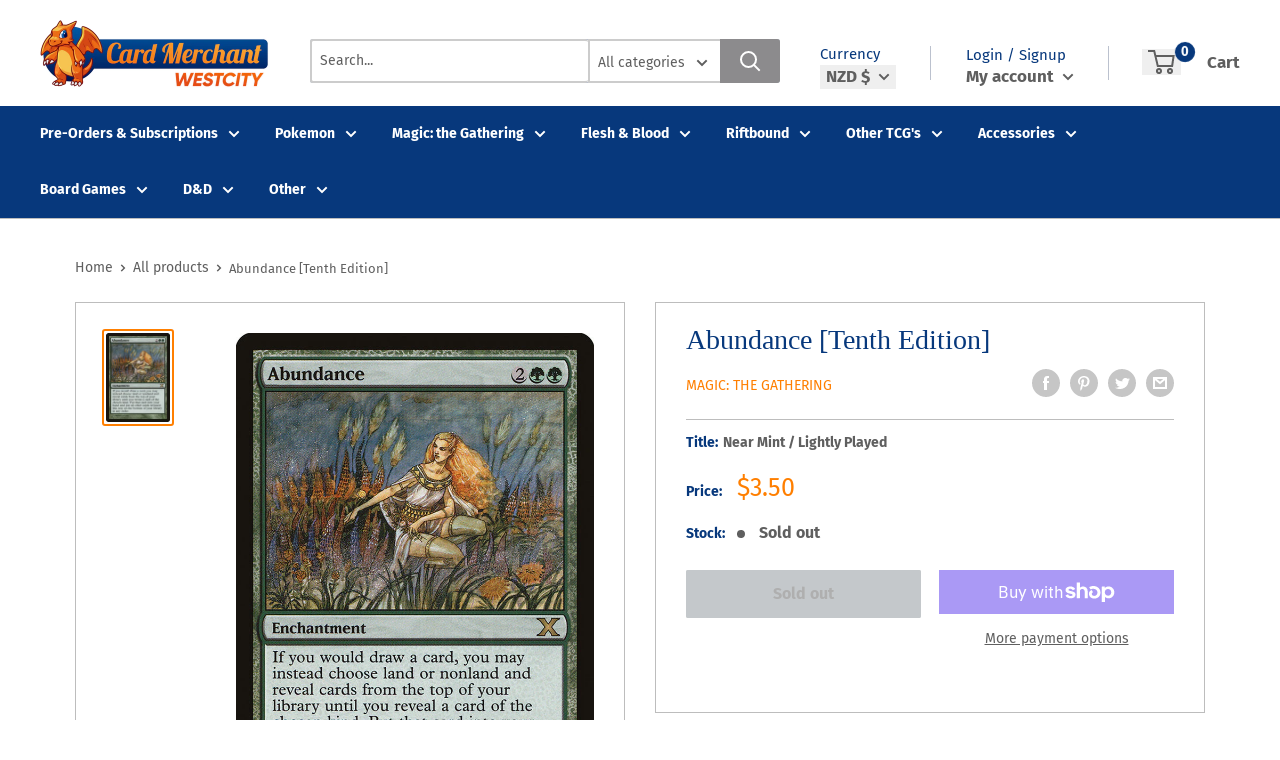

--- FILE ---
content_type: text/css
request_url: https://cardmerchant.co.nz/cdn/shop/t/4/assets/css-variables.css?v=137382240896402175781763347523
body_size: 754
content:
/** Shopify CDN: Minification failed

Line 159:0 Unexpected "<"
Line 160:2 Comments in CSS use "/* ... */" instead of "//"
Line 162:9 Expected ":"
Line 163:10 Expected ":"
Line 164:10 Expected ":"
Line 165:18 Unexpected "="
Line 166:6 Expected identifier but found "cssVars("
Line 169:12 Expected ":"
Line 171:0 Unexpected "<"

**/
@font-face {
  font-family: Chivo;
  font-weight: 700;
  font-style: normal;
  src: url("//cardmerchant.co.nz/cdn/fonts/chivo/chivo_n7.4d81c6f06c2ff78ed42169d6ec4aefa6d5cb0ff0.woff2") format("woff2"),
       url("//cardmerchant.co.nz/cdn/fonts/chivo/chivo_n7.a0e879417e089c259360eefc0ac3a3c8ea4e2830.woff") format("woff");
}

@font-face {
  font-family: "Fira Sans";
  font-weight: 400;
  font-style: normal;
  src: url("//cardmerchant.co.nz/cdn/fonts/fira_sans/firasans_n4.2bbe25c7eff81f2190328b1f4c09fff694a30391.woff2") format("woff2"),
       url("//cardmerchant.co.nz/cdn/fonts/fira_sans/firasans_n4.3080da6df53473deabf85f231151766e88fe58e5.woff") format("woff");
}

@font-face {
  font-family: "Fira Sans";
  font-weight: 700;
  font-style: normal;
  src: url("//cardmerchant.co.nz/cdn/fonts/fira_sans/firasans_n7.cc8dbbaa3add99fa3b5746d1e0ac6304aad5a265.woff2") format("woff2"),
       url("//cardmerchant.co.nz/cdn/fonts/fira_sans/firasans_n7.ec664a82413800dfe65a9cde8547a4b8bd643b08.woff") format("woff");
}

@font-face {
  font-family: "Fira Sans";
  font-weight: 400;
  font-style: italic;
  src: url("//cardmerchant.co.nz/cdn/fonts/fira_sans/firasans_i4.c80c323ec965c58e05ab85d436c872a499b8b684.woff2") format("woff2"),
       url("//cardmerchant.co.nz/cdn/fonts/fira_sans/firasans_i4.4a2d82e939dfe1cd2fff5fc4411d982dee96dce7.woff") format("woff");
}

@font-face {
  font-family: "Fira Sans";
  font-weight: 700;
  font-style: italic;
  src: url("//cardmerchant.co.nz/cdn/fonts/fira_sans/firasans_i7.a949787ab1c615cf91b95a6e513021199c64f31e.woff2") format("woff2"),
       url("//cardmerchant.co.nz/cdn/fonts/fira_sans/firasans_i7.799cab282970134691125391a3ab6bd6bc1306c6.woff") format("woff");
}


/* Typography */

body
{
  font-family: "Fira Sans";
  color:var(--text-color);
  font-size:var(--text-size);
}

p, a, button, input, select
{
  color:inherit;
  font-family: "Fira Sans";
}

h1,h2,h3,h4,h5,h6
{
  font-family: Chivo;
  margin-bottom: 16px;
}

/* General Variables */

:root {

    /* Borders */

    --border-radius: 8px;
    --border-color: #BDBDBD;
    --header-border-color: rgba(30, 52, 93, 0.3);

    /* Text */

    --text-size: 14px;
    --text-color: #5F5F5F;
    --text-font-weight: 400;
    --default-text-font-size: 15px;
    --base-text-font-size: 16px;
    --text-font-bolder-weight: 600;

    /* Typography */

    --base-font: "Fira Sans";
    --header-font: Chivo;

    /* Colors */
    --input-background: #fff;
    --color-gradient: linear-gradient(103.4deg, #85b3f2 2.77%, #072145 84.58%);
    --color-gradient-secondary: linear-gradient(103.4deg,#004db6 2.77%,#1f6dd7 84.58%);
    --color-primary: #07387c;
    --color-secondary: #ff7f00;
    --color-page-background: #ffffff;
    --brand-secondary: #07387c;
    --button-bg-color: #07387c;
    --button-text-color:  #fff;
    --button-bg-hover-color: #07387c;
    --button-text-hover-color: #fff;

    /* Padding */

    --page-padding-y: 24px;
    --page-padding-x: 40px;
    --mobile-container-gutter: 20px;
    --desktop-container-gutter: 40px;
    
  /* Product */--text-color-rgb                   :  3, 3, 3;
    --product-on-sale-accent           : #ee0000;
    --product-on-sale-accent-rgb       : 238, 0, 0;
    --product-on-sale-color            : #ffffff;
    --product-in-stock-color           : #00a500;
    --product-low-stock-color          : #ee0000;
    --product-sold-out-color           : #8a9297;
    --product-custom-label-1-background: #0774d7;
    --product-custom-label-1-color     : #ffffff;
    --product-custom-label-2-background: #00a500;
    --product-custom-label-2-color     : #ffffff;
    --product-review-star-color        : #ffbd00;

}

/* width */
::-webkit-scrollbar {
  width: 10px;
}

/* Track */
::-webkit-scrollbar-track {
  background: #f1f1f1; 
}
 
/* Handle */
::-webkit-scrollbar-thumb {
  background: var(--color-primary);
}

/* Handle on hover */
::-webkit-scrollbar-thumb:hover {
  background: var(--color-primary);
}





<script>
  // IE11 does not have support for CSS variables, so we have to polyfill them
  if (!(((window || {}).CSS || {}).supports && window.CSS.supports('(--a: 0)'))) {
    const script = document.createElement('script');
    script.type = 'text/javascript';
    script.src = 'https://cdn.jsdelivr.net/npm/css-vars-ponyfill@2';
    script.onload = function() {
      cssVars({});
    };

    document.getElementsByTagName('head')[0].appendChild(script);
  }
</script>

